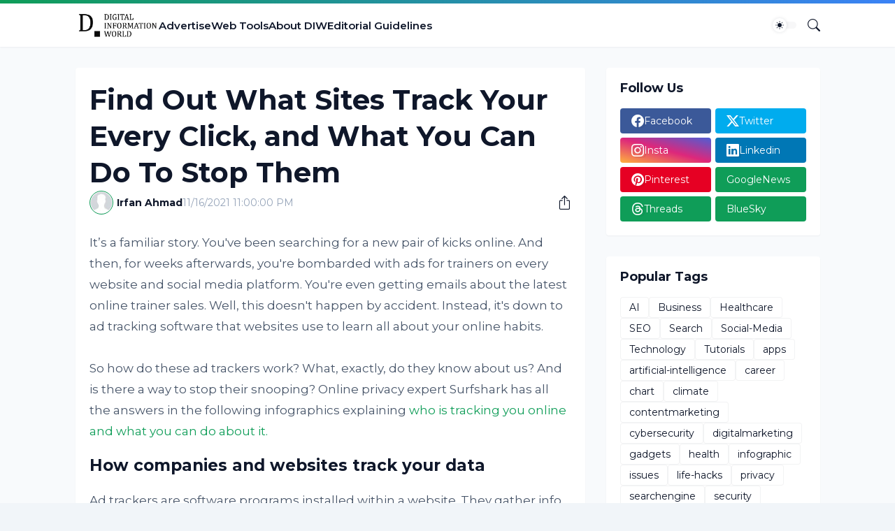

--- FILE ---
content_type: text/html; charset=utf-8
request_url: https://www.google.com/recaptcha/api2/aframe
body_size: 264
content:
<!DOCTYPE HTML><html><head><meta http-equiv="content-type" content="text/html; charset=UTF-8"></head><body><script nonce="t7VgYINogUQyuI9yzsrXeg">/** Anti-fraud and anti-abuse applications only. See google.com/recaptcha */ try{var clients={'sodar':'https://pagead2.googlesyndication.com/pagead/sodar?'};window.addEventListener("message",function(a){try{if(a.source===window.parent){var b=JSON.parse(a.data);var c=clients[b['id']];if(c){var d=document.createElement('img');d.src=c+b['params']+'&rc='+(localStorage.getItem("rc::a")?sessionStorage.getItem("rc::b"):"");window.document.body.appendChild(d);sessionStorage.setItem("rc::e",parseInt(sessionStorage.getItem("rc::e")||0)+1);localStorage.setItem("rc::h",'1768912969978');}}}catch(b){}});window.parent.postMessage("_grecaptcha_ready", "*");}catch(b){}</script></body></html>